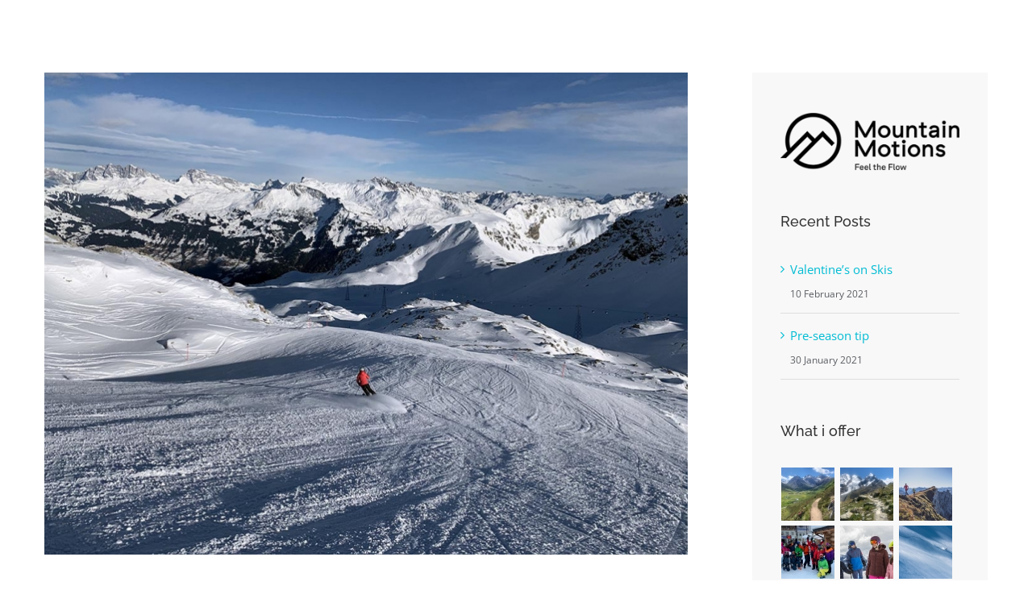

--- FILE ---
content_type: text/html; charset=utf-8
request_url: https://www.google.com/recaptcha/api2/anchor?ar=1&k=6LdP7ycaAAAAABsGce4eGmgOFruRRj2jMj-5yT5B&co=aHR0cHM6Ly93d3cubW91bnRhaW5tb3Rpb25zLmNvbTo0NDM.&hl=en&v=N67nZn4AqZkNcbeMu4prBgzg&size=invisible&anchor-ms=20000&execute-ms=30000&cb=qe5bklxvs875
body_size: 48634
content:
<!DOCTYPE HTML><html dir="ltr" lang="en"><head><meta http-equiv="Content-Type" content="text/html; charset=UTF-8">
<meta http-equiv="X-UA-Compatible" content="IE=edge">
<title>reCAPTCHA</title>
<style type="text/css">
/* cyrillic-ext */
@font-face {
  font-family: 'Roboto';
  font-style: normal;
  font-weight: 400;
  font-stretch: 100%;
  src: url(//fonts.gstatic.com/s/roboto/v48/KFO7CnqEu92Fr1ME7kSn66aGLdTylUAMa3GUBHMdazTgWw.woff2) format('woff2');
  unicode-range: U+0460-052F, U+1C80-1C8A, U+20B4, U+2DE0-2DFF, U+A640-A69F, U+FE2E-FE2F;
}
/* cyrillic */
@font-face {
  font-family: 'Roboto';
  font-style: normal;
  font-weight: 400;
  font-stretch: 100%;
  src: url(//fonts.gstatic.com/s/roboto/v48/KFO7CnqEu92Fr1ME7kSn66aGLdTylUAMa3iUBHMdazTgWw.woff2) format('woff2');
  unicode-range: U+0301, U+0400-045F, U+0490-0491, U+04B0-04B1, U+2116;
}
/* greek-ext */
@font-face {
  font-family: 'Roboto';
  font-style: normal;
  font-weight: 400;
  font-stretch: 100%;
  src: url(//fonts.gstatic.com/s/roboto/v48/KFO7CnqEu92Fr1ME7kSn66aGLdTylUAMa3CUBHMdazTgWw.woff2) format('woff2');
  unicode-range: U+1F00-1FFF;
}
/* greek */
@font-face {
  font-family: 'Roboto';
  font-style: normal;
  font-weight: 400;
  font-stretch: 100%;
  src: url(//fonts.gstatic.com/s/roboto/v48/KFO7CnqEu92Fr1ME7kSn66aGLdTylUAMa3-UBHMdazTgWw.woff2) format('woff2');
  unicode-range: U+0370-0377, U+037A-037F, U+0384-038A, U+038C, U+038E-03A1, U+03A3-03FF;
}
/* math */
@font-face {
  font-family: 'Roboto';
  font-style: normal;
  font-weight: 400;
  font-stretch: 100%;
  src: url(//fonts.gstatic.com/s/roboto/v48/KFO7CnqEu92Fr1ME7kSn66aGLdTylUAMawCUBHMdazTgWw.woff2) format('woff2');
  unicode-range: U+0302-0303, U+0305, U+0307-0308, U+0310, U+0312, U+0315, U+031A, U+0326-0327, U+032C, U+032F-0330, U+0332-0333, U+0338, U+033A, U+0346, U+034D, U+0391-03A1, U+03A3-03A9, U+03B1-03C9, U+03D1, U+03D5-03D6, U+03F0-03F1, U+03F4-03F5, U+2016-2017, U+2034-2038, U+203C, U+2040, U+2043, U+2047, U+2050, U+2057, U+205F, U+2070-2071, U+2074-208E, U+2090-209C, U+20D0-20DC, U+20E1, U+20E5-20EF, U+2100-2112, U+2114-2115, U+2117-2121, U+2123-214F, U+2190, U+2192, U+2194-21AE, U+21B0-21E5, U+21F1-21F2, U+21F4-2211, U+2213-2214, U+2216-22FF, U+2308-230B, U+2310, U+2319, U+231C-2321, U+2336-237A, U+237C, U+2395, U+239B-23B7, U+23D0, U+23DC-23E1, U+2474-2475, U+25AF, U+25B3, U+25B7, U+25BD, U+25C1, U+25CA, U+25CC, U+25FB, U+266D-266F, U+27C0-27FF, U+2900-2AFF, U+2B0E-2B11, U+2B30-2B4C, U+2BFE, U+3030, U+FF5B, U+FF5D, U+1D400-1D7FF, U+1EE00-1EEFF;
}
/* symbols */
@font-face {
  font-family: 'Roboto';
  font-style: normal;
  font-weight: 400;
  font-stretch: 100%;
  src: url(//fonts.gstatic.com/s/roboto/v48/KFO7CnqEu92Fr1ME7kSn66aGLdTylUAMaxKUBHMdazTgWw.woff2) format('woff2');
  unicode-range: U+0001-000C, U+000E-001F, U+007F-009F, U+20DD-20E0, U+20E2-20E4, U+2150-218F, U+2190, U+2192, U+2194-2199, U+21AF, U+21E6-21F0, U+21F3, U+2218-2219, U+2299, U+22C4-22C6, U+2300-243F, U+2440-244A, U+2460-24FF, U+25A0-27BF, U+2800-28FF, U+2921-2922, U+2981, U+29BF, U+29EB, U+2B00-2BFF, U+4DC0-4DFF, U+FFF9-FFFB, U+10140-1018E, U+10190-1019C, U+101A0, U+101D0-101FD, U+102E0-102FB, U+10E60-10E7E, U+1D2C0-1D2D3, U+1D2E0-1D37F, U+1F000-1F0FF, U+1F100-1F1AD, U+1F1E6-1F1FF, U+1F30D-1F30F, U+1F315, U+1F31C, U+1F31E, U+1F320-1F32C, U+1F336, U+1F378, U+1F37D, U+1F382, U+1F393-1F39F, U+1F3A7-1F3A8, U+1F3AC-1F3AF, U+1F3C2, U+1F3C4-1F3C6, U+1F3CA-1F3CE, U+1F3D4-1F3E0, U+1F3ED, U+1F3F1-1F3F3, U+1F3F5-1F3F7, U+1F408, U+1F415, U+1F41F, U+1F426, U+1F43F, U+1F441-1F442, U+1F444, U+1F446-1F449, U+1F44C-1F44E, U+1F453, U+1F46A, U+1F47D, U+1F4A3, U+1F4B0, U+1F4B3, U+1F4B9, U+1F4BB, U+1F4BF, U+1F4C8-1F4CB, U+1F4D6, U+1F4DA, U+1F4DF, U+1F4E3-1F4E6, U+1F4EA-1F4ED, U+1F4F7, U+1F4F9-1F4FB, U+1F4FD-1F4FE, U+1F503, U+1F507-1F50B, U+1F50D, U+1F512-1F513, U+1F53E-1F54A, U+1F54F-1F5FA, U+1F610, U+1F650-1F67F, U+1F687, U+1F68D, U+1F691, U+1F694, U+1F698, U+1F6AD, U+1F6B2, U+1F6B9-1F6BA, U+1F6BC, U+1F6C6-1F6CF, U+1F6D3-1F6D7, U+1F6E0-1F6EA, U+1F6F0-1F6F3, U+1F6F7-1F6FC, U+1F700-1F7FF, U+1F800-1F80B, U+1F810-1F847, U+1F850-1F859, U+1F860-1F887, U+1F890-1F8AD, U+1F8B0-1F8BB, U+1F8C0-1F8C1, U+1F900-1F90B, U+1F93B, U+1F946, U+1F984, U+1F996, U+1F9E9, U+1FA00-1FA6F, U+1FA70-1FA7C, U+1FA80-1FA89, U+1FA8F-1FAC6, U+1FACE-1FADC, U+1FADF-1FAE9, U+1FAF0-1FAF8, U+1FB00-1FBFF;
}
/* vietnamese */
@font-face {
  font-family: 'Roboto';
  font-style: normal;
  font-weight: 400;
  font-stretch: 100%;
  src: url(//fonts.gstatic.com/s/roboto/v48/KFO7CnqEu92Fr1ME7kSn66aGLdTylUAMa3OUBHMdazTgWw.woff2) format('woff2');
  unicode-range: U+0102-0103, U+0110-0111, U+0128-0129, U+0168-0169, U+01A0-01A1, U+01AF-01B0, U+0300-0301, U+0303-0304, U+0308-0309, U+0323, U+0329, U+1EA0-1EF9, U+20AB;
}
/* latin-ext */
@font-face {
  font-family: 'Roboto';
  font-style: normal;
  font-weight: 400;
  font-stretch: 100%;
  src: url(//fonts.gstatic.com/s/roboto/v48/KFO7CnqEu92Fr1ME7kSn66aGLdTylUAMa3KUBHMdazTgWw.woff2) format('woff2');
  unicode-range: U+0100-02BA, U+02BD-02C5, U+02C7-02CC, U+02CE-02D7, U+02DD-02FF, U+0304, U+0308, U+0329, U+1D00-1DBF, U+1E00-1E9F, U+1EF2-1EFF, U+2020, U+20A0-20AB, U+20AD-20C0, U+2113, U+2C60-2C7F, U+A720-A7FF;
}
/* latin */
@font-face {
  font-family: 'Roboto';
  font-style: normal;
  font-weight: 400;
  font-stretch: 100%;
  src: url(//fonts.gstatic.com/s/roboto/v48/KFO7CnqEu92Fr1ME7kSn66aGLdTylUAMa3yUBHMdazQ.woff2) format('woff2');
  unicode-range: U+0000-00FF, U+0131, U+0152-0153, U+02BB-02BC, U+02C6, U+02DA, U+02DC, U+0304, U+0308, U+0329, U+2000-206F, U+20AC, U+2122, U+2191, U+2193, U+2212, U+2215, U+FEFF, U+FFFD;
}
/* cyrillic-ext */
@font-face {
  font-family: 'Roboto';
  font-style: normal;
  font-weight: 500;
  font-stretch: 100%;
  src: url(//fonts.gstatic.com/s/roboto/v48/KFO7CnqEu92Fr1ME7kSn66aGLdTylUAMa3GUBHMdazTgWw.woff2) format('woff2');
  unicode-range: U+0460-052F, U+1C80-1C8A, U+20B4, U+2DE0-2DFF, U+A640-A69F, U+FE2E-FE2F;
}
/* cyrillic */
@font-face {
  font-family: 'Roboto';
  font-style: normal;
  font-weight: 500;
  font-stretch: 100%;
  src: url(//fonts.gstatic.com/s/roboto/v48/KFO7CnqEu92Fr1ME7kSn66aGLdTylUAMa3iUBHMdazTgWw.woff2) format('woff2');
  unicode-range: U+0301, U+0400-045F, U+0490-0491, U+04B0-04B1, U+2116;
}
/* greek-ext */
@font-face {
  font-family: 'Roboto';
  font-style: normal;
  font-weight: 500;
  font-stretch: 100%;
  src: url(//fonts.gstatic.com/s/roboto/v48/KFO7CnqEu92Fr1ME7kSn66aGLdTylUAMa3CUBHMdazTgWw.woff2) format('woff2');
  unicode-range: U+1F00-1FFF;
}
/* greek */
@font-face {
  font-family: 'Roboto';
  font-style: normal;
  font-weight: 500;
  font-stretch: 100%;
  src: url(//fonts.gstatic.com/s/roboto/v48/KFO7CnqEu92Fr1ME7kSn66aGLdTylUAMa3-UBHMdazTgWw.woff2) format('woff2');
  unicode-range: U+0370-0377, U+037A-037F, U+0384-038A, U+038C, U+038E-03A1, U+03A3-03FF;
}
/* math */
@font-face {
  font-family: 'Roboto';
  font-style: normal;
  font-weight: 500;
  font-stretch: 100%;
  src: url(//fonts.gstatic.com/s/roboto/v48/KFO7CnqEu92Fr1ME7kSn66aGLdTylUAMawCUBHMdazTgWw.woff2) format('woff2');
  unicode-range: U+0302-0303, U+0305, U+0307-0308, U+0310, U+0312, U+0315, U+031A, U+0326-0327, U+032C, U+032F-0330, U+0332-0333, U+0338, U+033A, U+0346, U+034D, U+0391-03A1, U+03A3-03A9, U+03B1-03C9, U+03D1, U+03D5-03D6, U+03F0-03F1, U+03F4-03F5, U+2016-2017, U+2034-2038, U+203C, U+2040, U+2043, U+2047, U+2050, U+2057, U+205F, U+2070-2071, U+2074-208E, U+2090-209C, U+20D0-20DC, U+20E1, U+20E5-20EF, U+2100-2112, U+2114-2115, U+2117-2121, U+2123-214F, U+2190, U+2192, U+2194-21AE, U+21B0-21E5, U+21F1-21F2, U+21F4-2211, U+2213-2214, U+2216-22FF, U+2308-230B, U+2310, U+2319, U+231C-2321, U+2336-237A, U+237C, U+2395, U+239B-23B7, U+23D0, U+23DC-23E1, U+2474-2475, U+25AF, U+25B3, U+25B7, U+25BD, U+25C1, U+25CA, U+25CC, U+25FB, U+266D-266F, U+27C0-27FF, U+2900-2AFF, U+2B0E-2B11, U+2B30-2B4C, U+2BFE, U+3030, U+FF5B, U+FF5D, U+1D400-1D7FF, U+1EE00-1EEFF;
}
/* symbols */
@font-face {
  font-family: 'Roboto';
  font-style: normal;
  font-weight: 500;
  font-stretch: 100%;
  src: url(//fonts.gstatic.com/s/roboto/v48/KFO7CnqEu92Fr1ME7kSn66aGLdTylUAMaxKUBHMdazTgWw.woff2) format('woff2');
  unicode-range: U+0001-000C, U+000E-001F, U+007F-009F, U+20DD-20E0, U+20E2-20E4, U+2150-218F, U+2190, U+2192, U+2194-2199, U+21AF, U+21E6-21F0, U+21F3, U+2218-2219, U+2299, U+22C4-22C6, U+2300-243F, U+2440-244A, U+2460-24FF, U+25A0-27BF, U+2800-28FF, U+2921-2922, U+2981, U+29BF, U+29EB, U+2B00-2BFF, U+4DC0-4DFF, U+FFF9-FFFB, U+10140-1018E, U+10190-1019C, U+101A0, U+101D0-101FD, U+102E0-102FB, U+10E60-10E7E, U+1D2C0-1D2D3, U+1D2E0-1D37F, U+1F000-1F0FF, U+1F100-1F1AD, U+1F1E6-1F1FF, U+1F30D-1F30F, U+1F315, U+1F31C, U+1F31E, U+1F320-1F32C, U+1F336, U+1F378, U+1F37D, U+1F382, U+1F393-1F39F, U+1F3A7-1F3A8, U+1F3AC-1F3AF, U+1F3C2, U+1F3C4-1F3C6, U+1F3CA-1F3CE, U+1F3D4-1F3E0, U+1F3ED, U+1F3F1-1F3F3, U+1F3F5-1F3F7, U+1F408, U+1F415, U+1F41F, U+1F426, U+1F43F, U+1F441-1F442, U+1F444, U+1F446-1F449, U+1F44C-1F44E, U+1F453, U+1F46A, U+1F47D, U+1F4A3, U+1F4B0, U+1F4B3, U+1F4B9, U+1F4BB, U+1F4BF, U+1F4C8-1F4CB, U+1F4D6, U+1F4DA, U+1F4DF, U+1F4E3-1F4E6, U+1F4EA-1F4ED, U+1F4F7, U+1F4F9-1F4FB, U+1F4FD-1F4FE, U+1F503, U+1F507-1F50B, U+1F50D, U+1F512-1F513, U+1F53E-1F54A, U+1F54F-1F5FA, U+1F610, U+1F650-1F67F, U+1F687, U+1F68D, U+1F691, U+1F694, U+1F698, U+1F6AD, U+1F6B2, U+1F6B9-1F6BA, U+1F6BC, U+1F6C6-1F6CF, U+1F6D3-1F6D7, U+1F6E0-1F6EA, U+1F6F0-1F6F3, U+1F6F7-1F6FC, U+1F700-1F7FF, U+1F800-1F80B, U+1F810-1F847, U+1F850-1F859, U+1F860-1F887, U+1F890-1F8AD, U+1F8B0-1F8BB, U+1F8C0-1F8C1, U+1F900-1F90B, U+1F93B, U+1F946, U+1F984, U+1F996, U+1F9E9, U+1FA00-1FA6F, U+1FA70-1FA7C, U+1FA80-1FA89, U+1FA8F-1FAC6, U+1FACE-1FADC, U+1FADF-1FAE9, U+1FAF0-1FAF8, U+1FB00-1FBFF;
}
/* vietnamese */
@font-face {
  font-family: 'Roboto';
  font-style: normal;
  font-weight: 500;
  font-stretch: 100%;
  src: url(//fonts.gstatic.com/s/roboto/v48/KFO7CnqEu92Fr1ME7kSn66aGLdTylUAMa3OUBHMdazTgWw.woff2) format('woff2');
  unicode-range: U+0102-0103, U+0110-0111, U+0128-0129, U+0168-0169, U+01A0-01A1, U+01AF-01B0, U+0300-0301, U+0303-0304, U+0308-0309, U+0323, U+0329, U+1EA0-1EF9, U+20AB;
}
/* latin-ext */
@font-face {
  font-family: 'Roboto';
  font-style: normal;
  font-weight: 500;
  font-stretch: 100%;
  src: url(//fonts.gstatic.com/s/roboto/v48/KFO7CnqEu92Fr1ME7kSn66aGLdTylUAMa3KUBHMdazTgWw.woff2) format('woff2');
  unicode-range: U+0100-02BA, U+02BD-02C5, U+02C7-02CC, U+02CE-02D7, U+02DD-02FF, U+0304, U+0308, U+0329, U+1D00-1DBF, U+1E00-1E9F, U+1EF2-1EFF, U+2020, U+20A0-20AB, U+20AD-20C0, U+2113, U+2C60-2C7F, U+A720-A7FF;
}
/* latin */
@font-face {
  font-family: 'Roboto';
  font-style: normal;
  font-weight: 500;
  font-stretch: 100%;
  src: url(//fonts.gstatic.com/s/roboto/v48/KFO7CnqEu92Fr1ME7kSn66aGLdTylUAMa3yUBHMdazQ.woff2) format('woff2');
  unicode-range: U+0000-00FF, U+0131, U+0152-0153, U+02BB-02BC, U+02C6, U+02DA, U+02DC, U+0304, U+0308, U+0329, U+2000-206F, U+20AC, U+2122, U+2191, U+2193, U+2212, U+2215, U+FEFF, U+FFFD;
}
/* cyrillic-ext */
@font-face {
  font-family: 'Roboto';
  font-style: normal;
  font-weight: 900;
  font-stretch: 100%;
  src: url(//fonts.gstatic.com/s/roboto/v48/KFO7CnqEu92Fr1ME7kSn66aGLdTylUAMa3GUBHMdazTgWw.woff2) format('woff2');
  unicode-range: U+0460-052F, U+1C80-1C8A, U+20B4, U+2DE0-2DFF, U+A640-A69F, U+FE2E-FE2F;
}
/* cyrillic */
@font-face {
  font-family: 'Roboto';
  font-style: normal;
  font-weight: 900;
  font-stretch: 100%;
  src: url(//fonts.gstatic.com/s/roboto/v48/KFO7CnqEu92Fr1ME7kSn66aGLdTylUAMa3iUBHMdazTgWw.woff2) format('woff2');
  unicode-range: U+0301, U+0400-045F, U+0490-0491, U+04B0-04B1, U+2116;
}
/* greek-ext */
@font-face {
  font-family: 'Roboto';
  font-style: normal;
  font-weight: 900;
  font-stretch: 100%;
  src: url(//fonts.gstatic.com/s/roboto/v48/KFO7CnqEu92Fr1ME7kSn66aGLdTylUAMa3CUBHMdazTgWw.woff2) format('woff2');
  unicode-range: U+1F00-1FFF;
}
/* greek */
@font-face {
  font-family: 'Roboto';
  font-style: normal;
  font-weight: 900;
  font-stretch: 100%;
  src: url(//fonts.gstatic.com/s/roboto/v48/KFO7CnqEu92Fr1ME7kSn66aGLdTylUAMa3-UBHMdazTgWw.woff2) format('woff2');
  unicode-range: U+0370-0377, U+037A-037F, U+0384-038A, U+038C, U+038E-03A1, U+03A3-03FF;
}
/* math */
@font-face {
  font-family: 'Roboto';
  font-style: normal;
  font-weight: 900;
  font-stretch: 100%;
  src: url(//fonts.gstatic.com/s/roboto/v48/KFO7CnqEu92Fr1ME7kSn66aGLdTylUAMawCUBHMdazTgWw.woff2) format('woff2');
  unicode-range: U+0302-0303, U+0305, U+0307-0308, U+0310, U+0312, U+0315, U+031A, U+0326-0327, U+032C, U+032F-0330, U+0332-0333, U+0338, U+033A, U+0346, U+034D, U+0391-03A1, U+03A3-03A9, U+03B1-03C9, U+03D1, U+03D5-03D6, U+03F0-03F1, U+03F4-03F5, U+2016-2017, U+2034-2038, U+203C, U+2040, U+2043, U+2047, U+2050, U+2057, U+205F, U+2070-2071, U+2074-208E, U+2090-209C, U+20D0-20DC, U+20E1, U+20E5-20EF, U+2100-2112, U+2114-2115, U+2117-2121, U+2123-214F, U+2190, U+2192, U+2194-21AE, U+21B0-21E5, U+21F1-21F2, U+21F4-2211, U+2213-2214, U+2216-22FF, U+2308-230B, U+2310, U+2319, U+231C-2321, U+2336-237A, U+237C, U+2395, U+239B-23B7, U+23D0, U+23DC-23E1, U+2474-2475, U+25AF, U+25B3, U+25B7, U+25BD, U+25C1, U+25CA, U+25CC, U+25FB, U+266D-266F, U+27C0-27FF, U+2900-2AFF, U+2B0E-2B11, U+2B30-2B4C, U+2BFE, U+3030, U+FF5B, U+FF5D, U+1D400-1D7FF, U+1EE00-1EEFF;
}
/* symbols */
@font-face {
  font-family: 'Roboto';
  font-style: normal;
  font-weight: 900;
  font-stretch: 100%;
  src: url(//fonts.gstatic.com/s/roboto/v48/KFO7CnqEu92Fr1ME7kSn66aGLdTylUAMaxKUBHMdazTgWw.woff2) format('woff2');
  unicode-range: U+0001-000C, U+000E-001F, U+007F-009F, U+20DD-20E0, U+20E2-20E4, U+2150-218F, U+2190, U+2192, U+2194-2199, U+21AF, U+21E6-21F0, U+21F3, U+2218-2219, U+2299, U+22C4-22C6, U+2300-243F, U+2440-244A, U+2460-24FF, U+25A0-27BF, U+2800-28FF, U+2921-2922, U+2981, U+29BF, U+29EB, U+2B00-2BFF, U+4DC0-4DFF, U+FFF9-FFFB, U+10140-1018E, U+10190-1019C, U+101A0, U+101D0-101FD, U+102E0-102FB, U+10E60-10E7E, U+1D2C0-1D2D3, U+1D2E0-1D37F, U+1F000-1F0FF, U+1F100-1F1AD, U+1F1E6-1F1FF, U+1F30D-1F30F, U+1F315, U+1F31C, U+1F31E, U+1F320-1F32C, U+1F336, U+1F378, U+1F37D, U+1F382, U+1F393-1F39F, U+1F3A7-1F3A8, U+1F3AC-1F3AF, U+1F3C2, U+1F3C4-1F3C6, U+1F3CA-1F3CE, U+1F3D4-1F3E0, U+1F3ED, U+1F3F1-1F3F3, U+1F3F5-1F3F7, U+1F408, U+1F415, U+1F41F, U+1F426, U+1F43F, U+1F441-1F442, U+1F444, U+1F446-1F449, U+1F44C-1F44E, U+1F453, U+1F46A, U+1F47D, U+1F4A3, U+1F4B0, U+1F4B3, U+1F4B9, U+1F4BB, U+1F4BF, U+1F4C8-1F4CB, U+1F4D6, U+1F4DA, U+1F4DF, U+1F4E3-1F4E6, U+1F4EA-1F4ED, U+1F4F7, U+1F4F9-1F4FB, U+1F4FD-1F4FE, U+1F503, U+1F507-1F50B, U+1F50D, U+1F512-1F513, U+1F53E-1F54A, U+1F54F-1F5FA, U+1F610, U+1F650-1F67F, U+1F687, U+1F68D, U+1F691, U+1F694, U+1F698, U+1F6AD, U+1F6B2, U+1F6B9-1F6BA, U+1F6BC, U+1F6C6-1F6CF, U+1F6D3-1F6D7, U+1F6E0-1F6EA, U+1F6F0-1F6F3, U+1F6F7-1F6FC, U+1F700-1F7FF, U+1F800-1F80B, U+1F810-1F847, U+1F850-1F859, U+1F860-1F887, U+1F890-1F8AD, U+1F8B0-1F8BB, U+1F8C0-1F8C1, U+1F900-1F90B, U+1F93B, U+1F946, U+1F984, U+1F996, U+1F9E9, U+1FA00-1FA6F, U+1FA70-1FA7C, U+1FA80-1FA89, U+1FA8F-1FAC6, U+1FACE-1FADC, U+1FADF-1FAE9, U+1FAF0-1FAF8, U+1FB00-1FBFF;
}
/* vietnamese */
@font-face {
  font-family: 'Roboto';
  font-style: normal;
  font-weight: 900;
  font-stretch: 100%;
  src: url(//fonts.gstatic.com/s/roboto/v48/KFO7CnqEu92Fr1ME7kSn66aGLdTylUAMa3OUBHMdazTgWw.woff2) format('woff2');
  unicode-range: U+0102-0103, U+0110-0111, U+0128-0129, U+0168-0169, U+01A0-01A1, U+01AF-01B0, U+0300-0301, U+0303-0304, U+0308-0309, U+0323, U+0329, U+1EA0-1EF9, U+20AB;
}
/* latin-ext */
@font-face {
  font-family: 'Roboto';
  font-style: normal;
  font-weight: 900;
  font-stretch: 100%;
  src: url(//fonts.gstatic.com/s/roboto/v48/KFO7CnqEu92Fr1ME7kSn66aGLdTylUAMa3KUBHMdazTgWw.woff2) format('woff2');
  unicode-range: U+0100-02BA, U+02BD-02C5, U+02C7-02CC, U+02CE-02D7, U+02DD-02FF, U+0304, U+0308, U+0329, U+1D00-1DBF, U+1E00-1E9F, U+1EF2-1EFF, U+2020, U+20A0-20AB, U+20AD-20C0, U+2113, U+2C60-2C7F, U+A720-A7FF;
}
/* latin */
@font-face {
  font-family: 'Roboto';
  font-style: normal;
  font-weight: 900;
  font-stretch: 100%;
  src: url(//fonts.gstatic.com/s/roboto/v48/KFO7CnqEu92Fr1ME7kSn66aGLdTylUAMa3yUBHMdazQ.woff2) format('woff2');
  unicode-range: U+0000-00FF, U+0131, U+0152-0153, U+02BB-02BC, U+02C6, U+02DA, U+02DC, U+0304, U+0308, U+0329, U+2000-206F, U+20AC, U+2122, U+2191, U+2193, U+2212, U+2215, U+FEFF, U+FFFD;
}

</style>
<link rel="stylesheet" type="text/css" href="https://www.gstatic.com/recaptcha/releases/N67nZn4AqZkNcbeMu4prBgzg/styles__ltr.css">
<script nonce="jZZROtEHbQUJdBq--rtc-A" type="text/javascript">window['__recaptcha_api'] = 'https://www.google.com/recaptcha/api2/';</script>
<script type="text/javascript" src="https://www.gstatic.com/recaptcha/releases/N67nZn4AqZkNcbeMu4prBgzg/recaptcha__en.js" nonce="jZZROtEHbQUJdBq--rtc-A">
      
    </script></head>
<body><div id="rc-anchor-alert" class="rc-anchor-alert"></div>
<input type="hidden" id="recaptcha-token" value="[base64]">
<script type="text/javascript" nonce="jZZROtEHbQUJdBq--rtc-A">
      recaptcha.anchor.Main.init("[\x22ainput\x22,[\x22bgdata\x22,\x22\x22,\[base64]/[base64]/[base64]/ZyhXLGgpOnEoW04sMjEsbF0sVywwKSxoKSxmYWxzZSxmYWxzZSl9Y2F0Y2goayl7RygzNTgsVyk/[base64]/[base64]/[base64]/[base64]/[base64]/[base64]/[base64]/bmV3IEJbT10oRFswXSk6dz09Mj9uZXcgQltPXShEWzBdLERbMV0pOnc9PTM/bmV3IEJbT10oRFswXSxEWzFdLERbMl0pOnc9PTQ/[base64]/[base64]/[base64]/[base64]/[base64]\\u003d\x22,\[base64]\x22,\[base64]/CtABZMzTCv8O7wpvDjcOfwpRqaMO6KkLCr3fDjU5NwoppT8OsXglGw6gIwpXDpMOiwohnXVEyw6AMXXDDmMKaRz8ZXEltclh9RxRNwqF6wrLClhY9w7U2w58Uwoo6w6Yfw7kAwr86w7/[base64]/d21Bwr8rNsOmMMOvwrs9w7PClcOKw6wcKyvCj8Oww5vCtA7DgsK3B8Obw5LDjcOuw4TDosK5w67DjhcLO0kCO8OvYSXDpDDCnmoKQlAdaMOCw5XDqsKpY8K+w44bE8KVE8KJwqAjwq8lfMKBw7Yewp7CrGo8QXM5wr/CrXzDg8KqJXjCq8KEwqE5wrXCqR/DjTw/[base64]/[base64]/JWnDo8O/FcKPwr8TRMKhQMOKw6cUwr0NHxHDlgTDplE6c8KsBWDCjiPDpnMPeghww5AEw4lVwrg8w7zDoHLDkcKTw6UVc8KOImLCpSgQwq3DrMObQjVFaMKhEcOgaTPDh8OUGXFcwpMjYcKJfMKkJnRYN8OhwpfCklhpwr00wpTCk1/[base64]/CiBbCvQcLwpRtLQRyADBeOxDCq8KUasOOW8Kpw53DvTjDtA3DmsO/wqrDiVpLw4jCrMOFw4QsNcKoUMONwo3CuArCigbDsiEoT8KPVnnDjDxTNcKew5kSw5BYT8KJTBkWw6/[base64]/DpAvCm8KNw5I4wr8Rwpoiw7jCvDA6OcO6ekZgG8KTw7xuFAMLwoXCpkvChyFWw7/DtVLDv3DCg1Yfw5JnwqfCuU1NMG7DvEbCs8KXw41Nw5NrOcK0w6rDlV/DoMOXwqd3w6vDlsO5w4zCjiLDlsKJw4wHR8OAcy/CscOnw4dhKEFqw5srYMOxwo7ChW/[base64]/CmMOWZh0YwrRQw5BNw4tKfMKCfsOiegHCrsO/[base64]/DrMKDGwjDhjTCsMOgMw/[base64]/DqWANwqbDq8K4w7UgwqDCsMKuw58xfsO6wqrDgDgXbMK0CcOlIi9Mw54YdWLDkMKeeMKBw7UGasKMUEjDj1HCmMOmwoHCmcKcwrJ1OcOxSsKuwovDuMK+w414w4HDhCbCtMK/wrEVERVBEE0Rw5bDr8OaW8OqQcOyGS7Cgn/CjcKEw6pWwp4CFsKvCA1pwrrCr8KNGCtCfy/Cm8KTM3nDg2t2bcOkOcKmfwR9wp7DpMOpwozDjjgpccO4w7nCoMKRwrsNw45Zw4R/wqfCksOvVMO+CsOkw74QwotsDcKqCnsvw4/DqQAfw6fDtTkTwq7ClW3Cn1VMw7PCr8O6w59MAzDDnMOuwokGc8O3AMK+w6glIMOELm4LcCPDp8KrAMO8GMO1aChRAcK8NsK0fxd9LgLCt8OIw4J4aMO/bG8QHFR9w4zCvcONZzjDrg/Dk3LDunrCp8O3wqw3HcOSwoPCuyjCm8OzayDDpBU4eQwJasKocMKadBrDvxF0w54uKRLDicKfw5fCrcOiAScmw6HDsB0XQnTCvsK2worDtMOcw7rDn8OWw4zDvcO0w4Z1Mm7DqsKPF3V/O8Ouwpddw6XDlcKJwqHDgFTCmsO/wqrCucOYwrs4SMK7CkrDl8K3WMKsHcOZw6jDnQdKwpNkw4crUMKRNBDDk8KMw6HCvXzDrcKNwr3CgcOWYQgyw6jClsKWwrfDtUdzw6AZXcKTw6YLCMOVwpNtwp51RWNedwPDsjJJOWlUwrM9wqnDlsOwwqPDoCd3wrdkwrgoHF8cwo/Dk8OUZsORUcKSbMKvdmYHwot4w5bDmVnDjz7Cn0AWHMKzwrhaIsOFwpNUwq7CmUDDoW8lwo/[base64]/eMO5fMKTwpzDvMKvKXw6w5bDqyJOMcKYwp0ibBzDrR4aw4BMH0dNw7vDnTVawqnDmcOtbsKywq7CrgHDj1UHw5bDrRhScGVFW2/Cl2FbMcKPTQHDisKjwqtWbzxcwrAJwrk3A1XCr8K+d3pWH14fwojCh8OpETLCt1jDu2cpScOJUMKrwoMbwojCocO1woPCt8Oaw5s2McKowp0UL8Klw4XCuVjCrMO+wo7Cg1hqw4XChlLCmTTCjcO2ew/CsVtYw4nDmzs8wpDCo8K2w7bDhx/CnsO6w7FDwoTDvV7CjMK7DT9+w7nDtA7Ds8KuXsKMf8K0PBPCs0gxd8KPK8K1BgzDoMKew49uD2bDm2wTb8OFw4HDhcKTH8OJNcOIKMK2w6fCh2DDpQ7Dn8O0dMKBwqInwofDuTJ3aWjDjy/CuRR/eElLwq7Dr3DCj8K1JxnCnsKFbsOGYcK6SDjCk8K0w6LCrsKjHj3CknrDj1ERw5/CjcKFw5/ChsKRwpN2XyTCu8K5wqxRLMKRw7nDqSXCu8OtwpnDj0x7dcO9wqcGIsKMwqXCm3xRNl/[base64]/[base64]/EMKBw47CucKhwpkWw5jDq8KeNcOww4FDw7NVVxM/PgdqwrHCi8OfCgfDmcObTMKEGsOfWHnCtcKywofCrUlvbHjDlsONRMORwowjWjPDq0NpwrLDuDDDsHjDo8OSHsKVQgHDk2bCl07DksOZw7vDssOSw5/Duzcswp/[base64]/M8KJVkTDp8OKwrDDqMOEaCXDrUEsw6c3w6fChwZiwrRpGBjDkcOZX8OxwoTCh2cdw6IBeArCmADDpwYrHcKjJRrDumTDjEnCj8O8eMO9bRvDnMOODXkAXsKoKGzCtsKHFcOsMsOQw7ZeRgHCl8KLBMKTTMO5wqrDj8OVwoHDq0LCmQwHPsKwUE3Do8O/wqsOwqXDssKYw7jChi0nw6RGwqrDrG7Cnj1JOwVCU8O+w6vDisOhKcOTY8OQZMKNaC58YgBlL8OvwqJNYAbDtsKswoTCsGIDw4fCrlZUBMKPWiDDucK8w4/DssOMXxxFP8K1az/CkS8pwobCvcOQMMO2w7jCswXCtjDDmm7DvRPCtcOlwqHDmMOkw5IrwoXDik/DqsKdIBksw4AAworDnMOhwqPCg8O8wrZlwpjCrsKXJ1fCtmbCm1UnCsO9QMOqHGN+FhfDm0MJw7ICwrXDq2oCwo8tw798GxnDjsKKw5jDqcOWfcK/IcOQdQLDtVDCmBTCkMOUKCfCrcK6Nmwfw5/CnzfCjcKBwr/[base64]/DoMKBDCrDthZEw4F3bMKjI8K5UwXCp3cWUQJXwpDCk1RdTSRrb8KeJsKmwrwlwrpMeMKgEBLDiVjDiMKGSlHDvkplMcKpwrPCgVDDg8KBw4pjch3CqcOwwqrCrEckw5LCqFvDuMOIw7/[base64]/wqLDjz5FbcOFwq/DoGZ+wr1EJ8OqclvCjnrCt8OMw7h9wqzCnMKawofDosKMUF3Cl8KWwrg8HsO8w6DDgFcCwpsKFR4xwpNbwqrDkcO0c3Mcw4Azw5TDucOLQsKjwox8w4MROsKtwqQ8wr3DrQR6ADtswpEXw5HDu8Klwo/Cu3RQwoErw4XDum3DiMOBw5gwdcOKNRbDlGwFUELDpMO+DMKEw6NHRkjCpQ5JVsOow5bCgMK6w7fCjMK3wqvCt8O/CgzCvsKBXcKXwqvCoTRqI8O/w6zClcKEwp/[base64]/CoQrCv8K/[base64]/ChwjCkMKCwqh3eMOhwrbDgcOibzHChhFHwrzCtW5cUMOOwr8wfW3DoMK3Y2bCs8OYVsKmFsONL8KRKW7Dv8OqwrPCiMKow7LChjdPw4xAw5ZDwr0aTMKIwpMyIUHCpMOfZn/[base64]/CqcODwqdTJ8OowpQabX7DvQVeCwvDv8KcWsK2UcKUw6TDoxEZY8K9LzXDkcKuR8KnwrZHw4chwqBTA8Oawp1/[base64]/CpsOhwqRcwqNBwoc7wqnCowTDgsObZATDgHMQNhvDpcOWw7HCrcK2Zgh/w7fDisOdw6Rnw6k/w55GHBfCp0nDhMKgwqfDl8K2w5oGw5rCvl/CjyBEw73CmsKlcWt5w5gSw4bCv3wtXMKcUsO7dcOUVsOywpXDq2fDj8ODw6PDqEk8KcKvAsOdKHDDrCtaScKzD8KWwpXDgHAGczPDo8Kcwq/[base64]/Cg34bwrnCmMKZw6rDpU/ChinDr2PDiBIBwqrCrBBMKsKjRhbDr8OqG8Kcw4zCizQzasKjIRzDu2XCojI7w493wr/CkiXDnEvCq2jCn0BRScOtbMKvMsO/H1bDisOvwqthw7bDjMKZwr/[base64]/DuzNvw4vCusO8w5PCpzU9L8Khw5AOw6jCgsOBacOAFz7CkjrDpDDCtDsww4dCwqDCqwxtfsOPVcKOdsOfw4ZdJCRjbRzDqcOFB2Zrwq3Cnl3CpDfCicOKTcODw74xw4Btw48gw5LCrQvCnQtWOx4ualrCgjDDkB/DpX1EDsONwrRTwr3DlHrCpcKPwqHDocKSQFHCrsKhw60jwrbCocKCwrIXW8K9RcOQwobCkMO1wohBw5IaYsKbw7/Cg8OQIMKaw6opCMK6w4hqGCHCsjnCssOKcMKpe8O8wq7DmDQBRcOUc8OAwqdHw7hswrZXw4V8c8OiWjbDgX1Dw4BHOWtNV3fCrMOHw4ULL8KYwr3DlsOew4IGBDsfacK/w6xfw7djDTwfT3zCkcKlMFTDqsK5w5EVNGvDhsKXwrbDv3XClSXClMKNYjHCtQgFNVDDtMOGwobCksOzZsOVC2JrwrU6wr/[base64]/[base64]/CjcOww6XDrn/DusKaYxMsXcK1wpXDnsKBN8OSwrrDjxEyw7sNw49GwprDmU3DnsOuRcOaRcKiWcKeGcOtOcOTw5XCiSLDkcK9w4zDo0nCng3Ciw/CmQbDucOkw5RpGMOYbcK/f8Kkw6RCw417woUiw4Rhw7YqwqQKW2ZoEMOHwqszw5LDsFIwBXQjw7TCp0B+wrUCw4U2wpXCjcOTw5LCtw59w7I9D8KBGMOcZMKCYcKaSW/[base64]/DjAMHwprDhC3CtAbCksKaEMOhdcOswrjDpMOUdMKBw4DDjMO/LcKaw49KwrkzM8KYOsKXBsOLw4woaWDClMOyw6/DmUNVUX3CjcOwWsKEwoZ9IsKgw7PDhsKDwrfCk8Kowp7CsyfChcKjdMKbI8O/f8OywrtpTsONwqEhw7NOw6EmVGvDgcOPbsOdDSzDkcKMw7nDhwAYwooaA0gowonDnSnCmcKYw5gcwpUiJXrCoMOVOcO+Umo1OcOLwprCtWHDgnLCnMKCasKUw5Zhw5XCkC03w6MiwofDvsO/ZAw6w5l+QcKqEMK2IjRfw47CssO8eHFowrXCiXUFw6JqLcK4wr0cwqhvw6UbBMK/[base64]/Cq8OIw43DicKww447w4PChE9Lw6DCk8KMwrPCtcOew4/CqAsRwoUtw5PDqMOGw4zDjn/CqsKDw61ILn8WFHXCtWpBf07DrxHDvVd1ZcKsw7DDumTCuXd8EsKkwoRDIsKLORTCksKZw7hRCcOZeSzCs8OZw7rDisO0woTDjC7CoH9FaBd5wqXDvcO8HMOISGNdKcOXwrR/w5rCu8Oswq/Dq8K/[base64]/DynDscOOw5NCw7zDrFDDvHbDnw/Cr8OdfkIsOk8Ua3oYccK8w61fcR8jUcO7dcOWAMOww4sWdXUXUQFewp/CuMOiVgkDBCjDgMKdwr0ew5XDvFdOw4MQBU4fesKKwpgmDsOaEUtBwojDg8K9wp1Nwptcw6VyXsOSw6DDhMOcFcO6PEYQwqLCq8OWw6DDsEHDjTbDm8KAE8KMN3YCw6TCrMK7wrMDT1dNwrbDoXPCqsOLesK5woFsdA/DmBLCs2VrwqIRBR9bwrQOw6fDl8KRQGLCkUHDvsOkZBzDnxHDq8OKw65gwofDq8K3CW7DgRYuHjvCtsOvwp/DvMO8wqVxbsK0e8K/wolJABYOIsOPw4MGwoVhC0lnNBozIMOww60zIAQcbSvCv8OiesOzw5bDkmjDiMKEa2TCnivCiEl5fsOZw68Xw7LCl8KWwp1uw5lRw647DmYjDj8OKnLCusKTQMKqdXwVNMO8woQfT8Oswr9idcKkGiREwqUXCMKDwq/ChcOqaj1SwrhcwrTCpDvCq8Kkw4JbMxDCk8Klw4rChSVzKMKLwqLCjWjDocKkwoovwpFYZ07DvcKfwo/DtFDCt8OCcMOHHFRQwoLCqWIXZiFDwoZ0w7HDlMONwoPDk8K5wrXDhGDDhsKtwrwfwp49w6tVQcKPw4nDuRrCmzLCkR9FDMKRLMKMCnY6w6Q1XcOew44LwrFHUMK2w4wFw7t2f8O/[base64]/CvsOiwo0hwqPDmcOoMMKXw7rCnMKPwqrCuMOrw7DCqcOPS8OwwqHDoFZKF2PCgcOow6XDgsOVKzgDFcKLKUdlwpEUw6PCksO0wpXCtXPCh2sIw7xbMMKJA8OEAsKcwoEUw6nDsSUSw51Hw4bCkMKUw7s+w65twq/[base64]/QnrDh1l/I0U8wp14w7EXCWd9HFEzwrjChMKMH8KTwpTDpMOxLcKMwrDCl28HQsKDw6cRw692QEnDu0TCicKywqTChsKNworDnVgPw5/Dl3Eqw75gGDhufsKYKMKRYcK1w5jClMKRw6LDksKABUVvw6pPA8KywpjCm2xkNcOHQsOVZcOUwqzCiMOSw5PDuEwkacKNbMKWSn1Vwq/CosOoMMKWdcKxZzVCw4zCujIDIhUtwpzDgBTDvMKuw6LDs0jClMO0JwDCkMKqMcKXwo/Ctgt7ScKgdsKDScK/DcOVw6PCnVHCm8KrfGdTwotsHcOVNH0bJ8KSI8O9wrbDuMK5w5DDgMOPCMKFAkhRw7rDk8Kkw4d7wpTDkUfCoMOFwoXCg3nClkXDqnMmw5XCoUVSw7vChQ3DvUp4wqrDnk/Ck8KLTH3CmMKkwotzWsOqPE4bQcKWw4xvwo7DnMKJw5vDkggNasOSw67DqcKvwqFlwpondcKPU3bCvGfDqMKuw4zCt8KYwocGwonDgkLDowXDk8K7woNVZkJXRX7CgHfCiC/ChMKLwqHDmcOpLsO4SsOAwrcRKcK4w5N1wpRiw4MdwoZceMOfw4jCgGLCv8KDQWQ/C8K5worCvgNbwp50EMKgQcOZO23DhEkWL1LCvG5iw4Y6dMKwA8KGw5fDm2/ClxbDvMKme8ObwoTCviXCgk7CsWvChTNFAsK2w7/[base64]/CrMOVwoxOw5PCr8KVw7bDnsKqGAXDhsOUYRvCpA/[base64]/[base64]/DjUXCoH/DlQTCp3LDr8KMwogjdcK+UFrDqBTCkcOvAsOTf1rDlxvCoT/DnwPCncO9DT1zwpB5w73Dp8KPw4bDgE/ChMOlw4HCo8O/cynClCDDj8KpJ8KcV8OpR8K0UMKWw6rDkcO1wo1cYG3DrSXCrcOtcMKIwqrCmMO6HUQPdMOOw4UfWS0GwphlPhzCpMK1IMOBwqEPKMKnwqYhworDi8Kyw4rClMO2woTCtMOXQnzDtHwpwqDDtkbCsVXCv8OhJcOswoQtfcK0w4sodsOFw5Yud0QuwotSwq3Cp8O/[base64]/Ci8O6V2PDtHjCvMOuw7Utw4xMwqIVwpsAwrp3wqjDg8OefMORZcKuIT0UwpzCm8OAw4vDoMOUwq5lw67CncOgfTApMMK4PMOEH1BSwqfDsMOMAMOvUDMQw6bChWDColRAAcKEVjMcwrjCpsOYw5PCnnoswpQUwqbDrifCti/Cs8KSw5rCnQVJR8KxwrvDiQ3CnR8Fw6dRwpfDqsOIFw1sw4Y9wozDs8Orw55Kf0/DjMONJ8ORE8KTFz86EDocIsKcwqkVECXCs8KCe8KeTsKwwrDCp8O9wopzIcKKVcKUITEWdcKpf8KJGcKiw4oqEcO5wojDp8O7elDClV/DtsKHD8KawoJDw7vDl8O4w6/[base64]/DrVtUAcKbw79iNcKWw7PCkcOTwpTDmAFowogQw6sSw5NzSibDu3oNB8KCwovDhgHDtRN6AmvCn8OhUMOqwpTDgFDCgC9UwoY9woPClDvDmB7ChsKcOsOIwpA/[base64]/UMKABcOtwr03w5gdwpNtKcK8TAUxwqLDhsK0w7PDjVzDs8Kiwogrw5Y7aE4FwqQNMWVcZsKEwp7DnRrCuMOdKsOMwqglwoHDnhp/[base64]/w5/CnMKjEHw6NGdsLMKDWcOEP8OzSMO9D21gCDc0wokdYsKlYsKLa8ObwqbDhcOMw5UswqPCojxiw5sQw7nCksKYeMKlOW0YwozCmTQMfU9oRi5uw5lKUMK1wpLDqjHCgX/Cgm0eP8OtI8KHw4jDuMKXYk3Dh8KqbyLDo8O6XsKUFWQ1ZMObwqzDtMOuwpjCsHTCrMO1V8Kzw4zDiMKbWcKSM8KIw6N9KU09wpPCnGXCjsOUSxbDkknDqlYyw4DDsg9kCMK+wr/Cj0zCogltw6EUwq7CiE/CokHDlwXDicK+EMKuw5R1VMKjHEbDqsKBw47CtipVNMOWwrfCuHnCrmgdMsKBcinDpcKXNl3CpXbCl8OjF8OCw7ciLB3Cj2fDuRp/[base64]/[base64]/[base64]/CvFNAKA9YCMOkL8KHwpnCtj4hC07DhsKzw47DnHXDocOdw4bDkBxAw7saScOQKh9Ld8OGdcOcw6rCjg/[base64]/wozDj3LCtBTCvMOgwrHDosObWMKXwrwswpbClMO+wpRlwpnDjQDDmTvDn0QXwqzChErCsgVXTMK3TMOYwoNKw7HDmcKzSMKwAAIuSsOjwr/DvcK/w5HDtsKEw7HCpMO1f8KgYD3CgmDDssOywrjDpsOHwonCjMOWD8Klw5p3XnpNNXXDgMOCGsOGwppzw74mw4XDksKTw6kVwr/DgMK6VsOIw7BFw64jOcOVfznCv1vCtX1Dw6rCm8K1MHzChU01AG/Cl8K2csOQw5N4w47DpsO5GgANO8OPJRZJRMOiCE/DtHk2w6LCgGdwwq7CnxvCriY6wrsHwrPDpMO4wpHCpB4hc8OXYsKbdgFIUibCnw/CrsK3wofDmCJ3w47Do8O2AMKdHcOTXsKwwrjCsXnDsMOmw6ptwoVHwq7CtQPCjmAzG8OCw5LCk8KvwpU3SsOpw7vCt8OHETvDkBjDuQzDrlIpWA3DmsOZwqVSIUjDrX5ZEwMOwqNpw7/CqTl5T8Onw78+WMKXfnwDwqAndsK5w5wYwq10bmRMbsKiwr1nXGPDsMKUJsK/w4sEVMONwqsPbmrDo0HCs0LDrBbDs25Ew4oNQcOIwpUYw6gqL2fCl8ObBcK4wr7DjX/DvBx9w6zDsmLCo3LCjsOcw4DClxgoJ23Dl8OFwp5UwrV8UcKEMXbDocKmwqbDl0ApX0rCg8OEw7dzCETDscOlwql+wqjDmMOIc1hKXsKbw7FswqnDkcOYEMKVw6fCnsKKw4tKcmZpwoLCvQPCqMK/w73Ch8KLOMKNwqvCnRdWw6XCr2Q8wrfCllIBwrMFwp/DsmQwwokVw6jCosOlQxXDh0HCvy/ChEc4w6zDlm/DjgTDpWHCl8KWw5TChHILKMKbwprDhQtRwp7DhwTCrBvDnsKeX8KoZlrCjcOLw5fDjmHDkBwyw4BcwrnDtsOrG8K6QcKGT8Obw6tHw6ljwpI/[base64]/[base64]/w4AhH2bDk8K/wqDChw9JZ8O4bsK3LlxYCkDCnsKhw7jCqcKKwp5tw5HDs8O0RhU2woLCkznCp8KQwqR7F8OkwpDCrcK1N1XCtMKMTy3CqQMLwp/CuAs0w4ltwr4Mw5J/w4HDhcKWRMK1wrJ8MzU8c8Ktwp9UwrFNWT8ZRhTDj1LCtVxrw4LDhmNuG3sdw6RAw5fCr8OrE8KMw5/ClcKeH8ODG8OPwr07w5DCpGNaw5FfwpFlPsOTw4DCgsOLVVrCr8Osw59AMMObw6TChsKSN8KBw7d+VR7Dk0EQw5bCkwrCj8O9JMKZEh94w6fCiyAzwrVudcKtdGPDmMKpw6EBw5DCqsKWfsOjw6sGGsKeOsOZw5U6w6xlw5/[base64]/[base64]/[base64]/[base64]/DtsKGw7kpwpxYwpvDssOew7jCtFfDnsO/djBbPHZHwrN0wpxATMOLw53DrFVYGwnDvsKpwoZHw6MqbMOvw711Yy3CmwdkwqsVwrzCpCzDhgE/w6fDm1fCgmLCrMO0w7B9PCkjwq5rGcO5IsKfw4PDkB3DoDnCs2zDoMOYwozCgsKfVsOiVsO6w6hgw44BPX4SOcO1H8OCw4gQeVFSblc7RMKGO2wkUA3DgsKowpwhwogfJzzDisO/UMOhIsK2w6LDpcKxE3Row6rCrAZlwoxcN8KqDcKewonDvCDCucOGKsO5wo1EQRHDncO7w6h5w6xEw6DCn8O3YMK0bglWQsK/w4nCksOWwoAnXsOrw4jChMKvHn5EWsKOw6QHwpQwdMKhw74Sw5USccO0w4UPwq9fCcKBwotqw57DvgjDkUPCtMKHwrAawrbDvy3DkXJaFsK1w61AwpLCr8Oww7bCtX7DgcKhw4x8WDnCksOaw5zCq1DDk8K+wo/[base64]/[base64]/Cp8KqA8Kpw6vDnUdcwoJaw60/C8K/[base64]/DlyPCrMO9LgArw6fDgMK+UzpIw4bDjsO5woU9w4PDg8OWwp7DjnRkKAzClBYrw6nDjsO8AjzCsMKNQMK/BMKlwofDoR40wq3CvWZ1G1nDrsOTUU5lcTd7wqhDw4FeGsKSUsKaZScgMU7DsMKEVk8pwqklwrpwD8OhAQA5w5PDs39Iw4vChiRqwpzCqsKSYihzVHUyHh4HwqDCscO/w7xowoPDlgzDr8KPJ8KXBHjDvcKiZMK9wrbCiBvCr8O+acKMTTzCvzbDqMKvCDXCgg3DhcK7bcKoAU8nTmJpFyrClsK3w4xzw7ZgD1I4w4fCucOJw5HDg8KKwoDDkTM7esO/AQvDjih6w4/CgsOaEcOowpHDnCTDksKiwrt+HcKbwqnDisOpeAYda8KTw7rCs3geQ0Fqw5fDv8Kbw4wKZjDCv8Kow5TDg8K3wqnCnWFCwqh9w7zDpU/DucOEWCxNe21Gw60bT8KZw61YRmnDo8KYwo/DjHgJH8KxHsKgw7s8w4VEBsKLNHnDvCpBIMOuwol8wp8NH2ZMwplPd1/CnW/DgMK6w4oQMMKBbBrDrcOGw6zDoA7CmcO/woXCvMOpfsKiKBLCqcO8w7DDmQZafGXDsjPCmxfDrcOlbh96AsKyY8Oba1I6HGgzw6tEaRbCmmt2WiNCJ8OJAyXCjcOLwqnDjjI6N8OdTz/ChhTDg8KTMGNawpJFDWTCqVgLw6nCljjDkMKMRwfCicObw6IWBsOuCcOSWG3DihMNwobDojPCrcKmw6/DqMKOIUtDwrRMw5YfKMKfEcOewrXCoHlhw6PDsC1hw57DhADCgHwiwrYlOMOKbcKew786JCnDkG0qasK9E3PCs8KSw5Mdwr18w7Y8wqbDrMKRw5HCsVPDhldjHcOZQFphfEDDlz9WwofCnQnDsMKTMTl6w6MjdBxFw4/CoMK1OWTCjBYNS8OTd8KqFMO3NcOPwr9twpPClgsrJHfDlHLDl3nCum8VUcO5w6kdKsONMBsMwoHCvsOmG1daKcO7IcKCwo/DtjrChB4NL194wpHCuXjDpmDDrUlrCzdlw4fCnnfDgsO0w4wtw79dQ0lfwqgZTWJxbMOyw50hwpUYw45dwpjDgMKjw4/Dtj7Dmy3CuMKqZltWUFTDhcOLwovCshPDphdqZHbDsMO9QMOuw45TWMOEw5fDsMKhasKbdsOAwrwGw5JHwr1owq7CvFfCqgwVaMKlw4N/wrYxB0xjwqwKwrTCpsKOwrHDnwVCQMKbw6HCmWpNw5DDn8OJTcOMZlPDvDbCjCTCt8K4W0LDusO6U8Ofw4xmQAIrNCrDocOZYQHDml1nAxRBYXzCjHbDscKFGsO9OsKvZWbDoBTCrj/[base64]/QEXCkTMkacO3E8O0ExHDgsOCZsK+woo7wpXDkz3CllFzFj5pc1TDusO2E2/DpcKVAsKVDjtFNsKEw51lQ8OQw4dBw6bCuDPCgMKDZUnChRrDvXrCosKmw79fMcKSw6XDn8OFLsOCw7nDjsOIwo18wpHDvMO0FhwYw6/DlFA2Z1bChMOrf8OXcwEsYsKSDcKabn4ow4kjOiPCtT/Dq1PDg8KjRMOSEMKzw6J+emxsw7BFM8OxcwMKeBzCpMO2w5UHF0xXwoZdwpzDvybDtMOQwoTDuUAUKw4HdlEOw6xFwp1fw4kpNMOSfMOmUcKzQX5aMC3Cm30ZZsOEfQ8gwqfCgidNwrLDp2bCtTfDmcK3wp/CnsOLIsO2XsKxOnPDiXPCpMOow4/DlMK5PxzCrcOobcKWwrzDqnvDgsK5TsKTMmd0Si4oDcKfwoXCtlLCu8O6EsOlwobCpjvDlsOywrllwoAzw71PZ8KHJHnDgcKVw5HCt8Oaw7g4w78LCz3CiyATQMKWwrbDrVPDpsOIe8OedsKPw5lUw4jDsyXDqnt2T8KqQcOqTW9dHMKuUcO7wp4/EsO5Q1rDosK6w47DnMKyZ2PDhmkmScOFBR3DkMOqw6siw55bDwsWWcKeLcKZw53ChcO2wrTCi8Klw6rDkF/CtMKiwqNFQWfDj0nClcKzL8OOw6rDoFR+w4fDlyYzwpDDrXDDvit8AsO7wq4Tw7lfw7DCt8Opw7HCgnFjIAHDrMOnbGpqZsKJw48QDnPCssOgwrzDvSUaw7spRkcTwoRew7zCqcOQwowAworCocOuwrNzwpcBw6JYNWDDqhQ8MR5ewpJ/Wm1VBcKfwrjDoAZ8Nyg9wqHDrsK5BTk/[base64]/d8KAw5cPwoLDtMKMEcO8ZsKUwprDlMObfjRpw6HDr8O7w6ZFw7HCgE3CqcOnw49/wrp8w7PDisO9w78WXwLCuyJ4w74Dw6jDqcKHwo4uYipBwo5qwq/Dr1PCv8K/w54ewpwpw4U4d8KNwq3Csn82wo1nOnoLwpjDp1XCsjl3w75gw63CiEbCtQvDmsOTw4BmKMOKw6PCqB8yMcOZw70Ow6FdUMK0T8KJw7FobB8xwrs6wrYBNzd8w7ZSw4RVwqV0w6pUVUQdHjwZw48RMExUfMOfFXDDj2xGIkZOw6hPScOtSHvDkE/[base64]/[base64]/w7lRT8O7w6bDhcK1w5ppJMOwaUnClRrCtsOBw5vDilHCqxLDqsKgw6vCpiPDmSDDkh7DjcKFwpzCpcOIAsKVwqcmPcOmeMKTG8OleMOOw4MWw5ccw4/DhMKWwrpKPcKVw4vDshN/Z8K3w5llwqwpw59Gw4RvTMKUPsO1CcKvIBM4WEF9fCjCrgrDm8ObEsOowoVpQCQRMMOfwpPDnjrDhmhNIsKEw67Ck8OBw7rDtsKENsOMwo/Drh/ClsONwoTDhzk2CsOFwoxswrYbwo1XwqI1wpZGwp5+J2VkBsKsH8KSwqtuSMKiwrvDnMKZw6jDpsKXFcKzKDzDj8KaQwV1A8OeVBfDg8KnRsOVPghQVcOSG1EIwr7CoRcdUMKFw5gAw7vCgMKtw7vCtsK8w6/CuAfCm3nCiMK3OQIdWDIAw4HCk2jDv0LCrwvCiMKaw5oUwqgOw6J2cFV+fE/[base64]/DnXTDoAcgwovDoSwwwodww7TCn18YwosiasO1XsKNwoHDizgCw7jDnsO4f8O2wplKw74lw53CiSsLYkjCt3XCk8KAw6fCiXnDuUs4TyAdD8O9w6tGw57Do8Kvwo/[base64]/Dr8KvCz44cBnDlwPDrMKnX1M2YMKJW8OYw4DDmMO+P8Kcw7QrO8KOwr9rFcORw6fDpSxUw7fDssKlY8O9w58ywrZcw73DgsOSRcK9w5Jbw4/DkMObDRXDpEtywp7Cs8OzQz3CvjPCvcOEZsO0IwbDrsOUdsOTIjELwqRlKsO6fiIQw5ohZSZbwoYWwr0VD8KhM8OYwoJUc1bCpwXCmUQfwqDDrsO3wqZiY8OTw47DkCfCqhvCg3ZCJMKSw7jCuEbChcOCDcKcEMKnw5wswqB0A2xpM0/CtMOuEzPDsMOxwonChcOxDEspFcOnw7gFwo7CumtzXypWwpAlw4s8B2B3d8O7wqVwXnjChH/CsSorwobDksO1w7gqw7jDmyxHw4rCv8O/asObOFoWSH44w6vDiDXDmVZmShbDhMOlScKYw6sXw4VFH8KmwqfDjS7Djw5iw442L8OQUMOswp/[base64]/ChsKVCHthw4/Ckn3DqzfDnkdiX8KmK0lyHcKewoDCosK6SXfCpSTDtnrCpcKYw5t1wosiUcO3w5jDi8O5w4gLwoFrA8OkbGRAwq03bGzCnsOdfMOqwoTClnwTQQ3CkVXCscKPw7zDr8KUwp/DujF9w67Dl2fCocOSw5wqw7fCoRtCd8KRMsK3wrrCqcOHB1DCglMTwpfCoMKRwpkGw6fDiFnCksK2cXdGHAMmZjMZWMK2w7PCqV5PSMOsw4U2IsKRVVXDq8OkwoDChsOtwpxaH2IIJFgIcS9EV8OMw5wNTi3CjcOdT8OSw4EPYnHDvAnDkX/CtcKowpLDtwdkVHwsw7VeDxvDvQRNwocPP8KUw4jDhGzCmsODw7d3wpTCisKqUMKOX0nChsOqw5XCmMOeSsOtwqDCr8KNw7khwoIUwo0/wqnCjcOewo0hwrXDt8Oew57CpSReKMOPecO6WV7Dn3JTw7bCoGMIw4nDpzEzwoIYw6TDrj/DhWV+TcOFw6kZMMOGXcK5MMK2w6sfw7jCmk/CgsOqE1MMMCvDjkPCoCBywopfScOtP0N7ccOSwobChWNuwrNUwqXCuC9rw6XDlUo2eBHCvsOKwoEcc8OBw5zCmcOiwrdWe3PDrzwbWW5eWsO4HzV4YH/CtMOdZgR3bHAUw5XChcObw5rCv8OpWFkOZMKsw4omwoQxw5TDiMOmExDDpFtWfcOfQhDCnMKBZDrDnsOUBsKRw7tIwrrDthDDmE3Csx/Ck3PCs3bDvsKUHg8Uw5Faw7ECAMK6MsKPIycMZwrDnhvCkiTDlnPCv3DDhMKjw4JhwpfChMOuIgnDpGnCnsKSO3PDiHLDisKrw7s7O8KfWmE+w4TDiknDoQ/[base64]/[base64]/DmcOGwpvDvALCj8OaZsO7w74iECNjNBbCiTZdwr7CucOXCyPCosKIMw1hNsOfw7/DicKTw7DChhjCtMOANGLCo8Kjw5g1w7/Cjg/CvMOtLcOjw4MJK3cDwrrCuRRuTxPDiQg/TUMJw44nwrbCgsORw7FXCiEDai8sw4HCnkvDsURpBcK7EHfDjMKoKlfDogHCvsOFWxJhJsKjwoHDvxkowqnCqMKOb8OOwqHDqMOkw5dKwqXDqcKOaG/CtEADw67DvcOrw7dBeQbDusKHXMKFwqNACsKMw6bCqMOMw73CpsObXMOvwp3DisKdThwBRiJLOXMiwrY9QyBtWXc2AMOmEMO9TG/Dr8OrUiMyw57DuBHCssKLMMOCE8OFwpDCqmkBTyxsw7RoGMKmw7kbDcOBw7XDtUzDtAghw7bDskRTw6tOCkRZwozCtcOXLmrDm8KaD8O/[base64]/[base64]/ChsO5w4vCu8O2woLDojtCwonDm8OTwqZSw6cHwp8NF38Hw4DDqcK0K13CosOgHBvDtWjDtMK9AURlwqUEwrRHwpRiwo7Ds1gPw75VPMO6wrA0wrzDtyZwWsO0wo3DpMOgLMOkdhJ/SFQXVwzCosOmXcO3LsKtw6YSZMOyJ8OIQcKDNcKvwqTCvhHDrwNofirCgsK0aGHDpcOFw5fCmMObdibDqsO2dDJyRVTCpEhYwq/Ci8O6Pw\\u003d\\u003d\x22],null,[\x22conf\x22,null,\x226LdP7ycaAAAAABsGce4eGmgOFruRRj2jMj-5yT5B\x22,0,null,null,null,1,[21,125,63,73,95,87,41,43,42,83,102,105,109,121],[7059694,965],0,null,null,null,null,0,null,0,null,700,1,null,0,\[base64]/76lBhnEnQkZnOKMAhnM8xEZ\x22,0,1,null,null,1,null,0,0,null,null,null,0],\x22https://www.mountainmotions.com:443\x22,null,[3,1,1],null,null,null,1,3600,[\x22https://www.google.com/intl/en/policies/privacy/\x22,\x22https://www.google.com/intl/en/policies/terms/\x22],\x22Ge+hKbWOS06Sdg0xxAwK0tJ94AC/MWZQi+cYNA+nPLQ\\u003d\x22,1,0,null,1,1769514716674,0,0,[131],null,[42,20,23,210,50],\x22RC-okOyfBjcPZP1yQ\x22,null,null,null,null,null,\x220dAFcWeA7y0EV_RamUoT9mqxBucxkYjsSOT94gN85X7elUEQAp6PC8EXjt8v8qc3b6g1OJbKVbYX3qGildwhXycPKIsA2vyzXCqg\x22,1769597516805]");
    </script></body></html>